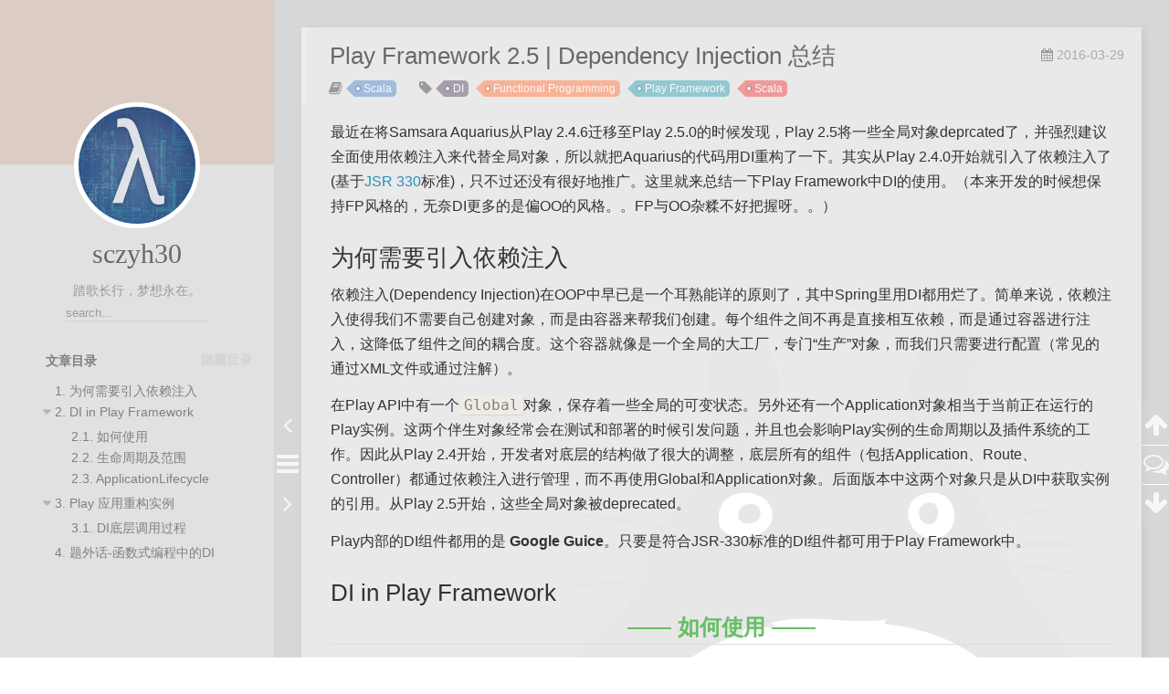

--- FILE ---
content_type: text/html; charset=utf-8
request_url: https://www.sczyh30.com/posts/Scala/play-framework-2-5-dependency-injection-di/
body_size: 14336
content:
<!DOCTYPE html>
<html lang="zh-Hans">
<head>

    <!--[if lt IE 9]>
        <style>body {display: none; background: none !important} </style>
        <meta http-equiv="Refresh" Content="0; url=//outdatedbrowser.com/" />
    <![endif]-->

<meta charset="utf-8">
<meta http-equiv="X-UA-Compatible" content="IE=edge, chrome=1" />
<meta name="viewport" content="width=device-width, initial-scale=1, maximum-scale=1, user-scalable=no">
<meta name="format-detection" content="telephone=no" />
<meta name="author" content="sczyh30" />



<meta name="description" content="最近在将Samsara Aquarius从Play 2.4.6迁移至Play 2.5.0的时候发现，Play 2.5将一些全局对象deprcated了，并强烈建议全面使用依赖注入来代替全局对象，所以就把Aquarius的代码用DI重构了一下。其实从Play 2.4.0开始就引入了依赖注入了(基于JSR 330标准)，只不过还没有很好地推广。这里就来总结一下Play Framework中DI的使用。">
<meta property="og:type" content="article">
<meta property="og:title" content="Play Framework 2.5 | Dependency Injection 总结">
<meta property="og:url" content="http://www.sczyh30.com/posts/Scala/play-framework-2-5-dependency-injection-di/index.html">
<meta property="og:site_name" content="「浮生若梦」 - sczyh30's blog">
<meta property="og:description" content="最近在将Samsara Aquarius从Play 2.4.6迁移至Play 2.5.0的时候发现，Play 2.5将一些全局对象deprcated了，并强烈建议全面使用依赖注入来代替全局对象，所以就把Aquarius的代码用DI重构了一下。其实从Play 2.4.0开始就引入了依赖注入了(基于JSR 330标准)，只不过还没有很好地推广。这里就来总结一下Play Framework中DI的使用。">
<meta property="og:image" content="http://www.sczyh30.com/assets/blog-img-k1/play-scala-injector-dbg-01.png">
<meta property="og:updated_time" content="2018-09-23T14:53:17.000Z">
<meta name="twitter:card" content="summary">
<meta name="twitter:title" content="Play Framework 2.5 | Dependency Injection 总结">
<meta name="twitter:description" content="最近在将Samsara Aquarius从Play 2.4.6迁移至Play 2.5.0的时候发现，Play 2.5将一些全局对象deprcated了，并强烈建议全面使用依赖注入来代替全局对象，所以就把Aquarius的代码用DI重构了一下。其实从Play 2.4.0开始就引入了依赖注入了(基于JSR 330标准)，只不过还没有很好地推广。这里就来总结一下Play Framework中DI的使用。">
<meta name="twitter:image" content="http://www.sczyh30.com/assets/blog-img-k1/play-scala-injector-dbg-01.png">

<link rel="apple-touch-icon" href= "/apple-touch-icon.png">


    <link rel="alternate" href="/atom.xml" title="「浮生若梦」 - sczyh30&#39;s blog" type="application/atom+xml">



    <link rel="shortcut icon" href="/favicon.png">



    <link href="//cdn.bootcss.com/animate.css/3.5.1/animate.min.css" rel="stylesheet">



    <link href="//cdn.bootcss.com/fancybox/2.1.5/jquery.fancybox.min.css" rel="stylesheet">



    <script src="//cdn.bootcss.com/pace/1.0.2/pace.min.js"></script>
    <link href="//cdn.bootcss.com/pace/1.0.2/themes/blue/pace-theme-minimal.css" rel="stylesheet">


<link rel="stylesheet" href="/css/style.css">



<link href="//cdn.bootcss.com/font-awesome/4.6.3/css/font-awesome.min.css" rel="stylesheet">


<title>Play Framework 2.5 | Dependency Injection 总结 | 「浮生若梦」 - sczyh30&#39;s blog</title>

<script src="//cdn.bootcss.com/jquery/2.2.4/jquery.min.js"></script>
<script src="//cdn.bootcss.com/clipboard.js/1.5.10/clipboard.min.js"></script>

<script>
    var yiliaConfig = {
        fancybox: true,
        animate: true,
        isHome: false,
        isPost: true,
        isArchive: false,
        isTag: false,
        isCategory: false,
        fancybox_js: "//cdn.bootcss.com/fancybox/2.1.5/jquery.fancybox.min.js",
        scrollreveal: "//cdn.bootcss.com/scrollReveal.js/3.1.4/scrollreveal.min.js",
        search: true
    }
</script>


    <script> yiliaConfig.jquery_ui = [false]; </script>



    <script> yiliaConfig.rootUrl = "\/";</script>






</head>
<body>
  <div id="container">
    <div class="left-col">
    <div class="overlay"></div>
<div class="intrude-less">
    <header id="header" class="inner">
        <a href="/" class="profilepic">
            <img src="/assets/blog-default-lambda-avatar.jpg" class="animated zoomIn">
        </a>
        <hgroup>
          <h1 class="header-author"><a href="/">sczyh30</a></h1>
        </hgroup>

        
        <p class="header-subtitle">踏歌长行，梦想永在。</p>
        

        
            <form id="search-form">
            <input type="text" id="local-search-input" name="q" placeholder="search..." class="search form-control" autocomplete="off" autocorrect="off" searchonload="false" />
            <i class="fa fa-times" onclick="resetSearch()"></i>
            </form>
            <div id="local-search-result"></div>
            <p class='no-result'>No results found <i class='fa fa-spinner fa-pulse'></i></p>
        


        
            <div id="switch-btn" class="switch-btn">
                <div class="icon">
                    <div class="icon-ctn">
                        <div class="icon-wrap icon-house" data-idx="0">
                            <div class="birdhouse"></div>
                            <div class="birdhouse_holes"></div>
                        </div>
                        <div class="icon-wrap icon-ribbon hide" data-idx="1">
                            <div class="ribbon"></div>
                        </div>
                        
                        
                        <div class="icon-wrap icon-me hide" data-idx="3">
                            <div class="user"></div>
                            <div class="shoulder"></div>
                        </div>
                        
                    </div>
                    
                </div>
                <div class="tips-box hide">
                    <div class="tips-arrow"></div>
                    <ul class="tips-inner">
                        <li>菜单</li>
                        <li>标签</li>
                        
                        
                        <li>关于我</li>
                        
                    </ul>
                </div>
            </div>
        

        <div id="switch-area" class="switch-area">
            <div class="switch-wrap">
                <section class="switch-part switch-part1">
                    <nav class="header-menu">
                        <ul>
                        
                            <li><a href="/">主页</a></li>
                        
                            <li><a href="/archives/">所有文章</a></li>
                        
                            <li><a href="/tags/">标签云</a></li>
                        
                            <li><a href="/about">About Me</a></li>
                        
                            <li><a href="/en/">Blog(EN)</a></li>
                        
                        </ul>
                    </nav>
                    <nav class="header-nav">
                        <ul class="social">
                            
                                <a class="fa Email" href="/about" title="Email"></a>
                            
                                <a class="fa GitHub" href="https://github.com/sczyh30" title="GitHub"></a>
                            
                                <a class="fa 新浪微博" href="http://weibo.com/sczyh30" title="新浪微博"></a>
                            
                                <a class="fa RSS" href="/atom.xml" title="RSS"></a>
                            
                                <a class="fa Google" href="https://plus.google.com/u/0/117807083506391735472" title="Google"></a>
                            
                                <a class="fa Twitter" href="https://twitter.com/sczyh30" title="Twitter"></a>
                            
                                <a class="fa Medium" href="https://medium.com/@sczyh30" title="Medium"></a>
                            
                        </ul>
                    </nav>
                </section>
                
                
                <section class="switch-part switch-part2">
                    <div class="widget tagcloud" id="js-tagcloud">
                        <ul class="tag-list"><li class="tag-list-item"><a class="tag-list-link" href="/tags/AMQP/">AMQP</a></li><li class="tag-list-item"><a class="tag-list-link" href="/tags/APT/">APT</a></li><li class="tag-list-item"><a class="tag-list-link" href="/tags/Akka/">Akka</a></li><li class="tag-list-item"><a class="tag-list-link" href="/tags/Algorithm/">Algorithm</a></li><li class="tag-list-item"><a class="tag-list-link" href="/tags/Android/">Android</a></li><li class="tag-list-item"><a class="tag-list-link" href="/tags/C/">C</a></li><li class="tag-list-item"><a class="tag-list-link" href="/tags/C/">C++</a></li><li class="tag-list-item"><a class="tag-list-link" href="/tags/C-14/">C++ 14</a></li><li class="tag-list-item"><a class="tag-list-link" href="/tags/CAP/">CAP</a></li><li class="tag-list-item"><a class="tag-list-link" href="/tags/CPS/">CPS</a></li><li class="tag-list-item"><a class="tag-list-link" href="/tags/Cache/">Cache</a></li><li class="tag-list-item"><a class="tag-list-link" href="/tags/Category-Theory/">Category Theory</a></li><li class="tag-list-item"><a class="tag-list-link" href="/tags/Chemistry/">Chemistry</a></li><li class="tag-list-item"><a class="tag-list-link" href="/tags/Continuation/">Continuation</a></li><li class="tag-list-item"><a class="tag-list-link" href="/tags/DI/">DI</a></li><li class="tag-list-item"><a class="tag-list-link" href="/tags/Docker/">Docker</a></li><li class="tag-list-item"><a class="tag-list-link" href="/tags/Euterpea/">Euterpea</a></li><li class="tag-list-item"><a class="tag-list-link" href="/tags/Event-Loop/">Event Loop</a></li><li class="tag-list-item"><a class="tag-list-link" href="/tags/Functional-Programming/">Functional Programming</a></li><li class="tag-list-item"><a class="tag-list-link" href="/tags/GC/">GC</a></li><li class="tag-list-item"><a class="tag-list-link" href="/tags/GDB/">GDB</a></li><li class="tag-list-item"><a class="tag-list-link" href="/tags/Game/">Game</a></li><li class="tag-list-item"><a class="tag-list-link" href="/tags/Gradle/">Gradle</a></li><li class="tag-list-item"><a class="tag-list-link" href="/tags/HashMap/">HashMap</a></li><li class="tag-list-item"><a class="tag-list-link" href="/tags/Haskell/">Haskell</a></li><li class="tag-list-item"><a class="tag-list-link" href="/tags/HotSpot/">HotSpot</a></li><li class="tag-list-item"><a class="tag-list-link" href="/tags/IO/">IO</a></li><li class="tag-list-item"><a class="tag-list-link" href="/tags/JUC/">JUC</a></li><li class="tag-list-item"><a class="tag-list-link" href="/tags/JVM/">JVM</a></li><li class="tag-list-item"><a class="tag-list-link" href="/tags/Java/">Java</a></li><li class="tag-list-item"><a class="tag-list-link" href="/tags/Klass-oop/">Klass-oop</a></li><li class="tag-list-item"><a class="tag-list-link" href="/tags/Lambda-Calculus/">Lambda Calculus</a></li><li class="tag-list-item"><a class="tag-list-link" href="/tags/LeetCode/">LeetCode</a></li><li class="tag-list-item"><a class="tag-list-link" href="/tags/LinkedList/">LinkedList</a></li><li class="tag-list-item"><a class="tag-list-link" href="/tags/Linux/">Linux</a></li><li class="tag-list-item"><a class="tag-list-link" href="/tags/MIDI/">MIDI</a></li><li class="tag-list-item"><a class="tag-list-link" href="/tags/Mathematical-Logic/">Mathematical Logic</a></li><li class="tag-list-item"><a class="tag-list-link" href="/tags/Metaspace/">Metaspace</a></li><li class="tag-list-item"><a class="tag-list-link" href="/tags/Netflix-Hystrix/">Netflix Hystrix</a></li><li class="tag-list-item"><a class="tag-list-link" href="/tags/Network/">Network</a></li><li class="tag-list-item"><a class="tag-list-link" href="/tags/Object-Model/">Object Model</a></li><li class="tag-list-item"><a class="tag-list-link" href="/tags/PLT/">PLT</a></li><li class="tag-list-item"><a class="tag-list-link" href="/tags/Paper/">Paper</a></li><li class="tag-list-item"><a class="tag-list-link" href="/tags/Play-Framework/">Play Framework</a></li><li class="tag-list-item"><a class="tag-list-link" href="/tags/Quorum/">Quorum</a></li><li class="tag-list-item"><a class="tag-list-link" href="/tags/RPC/">RPC</a></li><li class="tag-list-item"><a class="tag-list-link" href="/tags/RabbitMQ/">RabbitMQ</a></li><li class="tag-list-item"><a class="tag-list-link" href="/tags/Reflection/">Reflection</a></li><li class="tag-list-item"><a class="tag-list-link" href="/tags/RxJava/">RxJava</a></li><li class="tag-list-item"><a class="tag-list-link" href="/tags/SQL/">SQL</a></li><li class="tag-list-item"><a class="tag-list-link" href="/tags/STL/">STL</a></li><li class="tag-list-item"><a class="tag-list-link" href="/tags/Scala/">Scala</a></li><li class="tag-list-item"><a class="tag-list-link" href="/tags/Scheme/">Scheme</a></li><li class="tag-list-item"><a class="tag-list-link" href="/tags/Slick/">Slick</a></li><li class="tag-list-item"><a class="tag-list-link" href="/tags/Sort/">Sort</a></li><li class="tag-list-item"><a class="tag-list-link" href="/tags/Spark/">Spark</a></li><li class="tag-list-item"><a class="tag-list-link" href="/tags/Summary/">Summary</a></li><li class="tag-list-item"><a class="tag-list-link" href="/tags/TCP/">TCP</a></li><li class="tag-list-item"><a class="tag-list-link" href="/tags/Type-Class/">Type Class</a></li><li class="tag-list-item"><a class="tag-list-link" href="/tags/Type-Lambda/">Type Lambda</a></li><li class="tag-list-item"><a class="tag-list-link" href="/tags/Type-System/">Type System</a></li><li class="tag-list-item"><a class="tag-list-link" href="/tags/Type-Theory/">Type Theory</a></li><li class="tag-list-item"><a class="tag-list-link" href="/tags/Unity/">Unity</a></li><li class="tag-list-item"><a class="tag-list-link" href="/tags/Vert-x/">Vert.x</a></li><li class="tag-list-item"><a class="tag-list-link" href="/tags/Web/">Web</a></li><li class="tag-list-item"><a class="tag-list-link" href="/tags/Web开发/">Web开发</a></li><li class="tag-list-item"><a class="tag-list-link" href="/tags/中间件/">中间件</a></li><li class="tag-list-item"><a class="tag-list-link" href="/tags/云服务/">云服务</a></li><li class="tag-list-item"><a class="tag-list-link" href="/tags/内存区域/">内存区域</a></li><li class="tag-list-item"><a class="tag-list-link" href="/tags/分布式/">分布式</a></li><li class="tag-list-item"><a class="tag-list-link" href="/tags/分布式系统/">分布式系统</a></li><li class="tag-list-item"><a class="tag-list-link" href="/tags/分布式计算/">分布式计算</a></li><li class="tag-list-item"><a class="tag-list-link" href="/tags/前端/">前端</a></li><li class="tag-list-item"><a class="tag-list-link" href="/tags/基础/">基础</a></li><li class="tag-list-item"><a class="tag-list-link" href="/tags/多线程/">多线程</a></li><li class="tag-list-item"><a class="tag-list-link" href="/tags/容器/">容器</a></li><li class="tag-list-item"><a class="tag-list-link" href="/tags/并发/">并发</a></li><li class="tag-list-item"><a class="tag-list-link" href="/tags/开发/">开发</a></li><li class="tag-list-item"><a class="tag-list-link" href="/tags/异步编程/">异步编程</a></li><li class="tag-list-item"><a class="tag-list-link" href="/tags/微服务/">微服务</a></li><li class="tag-list-item"><a class="tag-list-link" href="/tags/性能优化/">性能优化</a></li><li class="tag-list-item"><a class="tag-list-link" href="/tags/数据库/">数据库</a></li><li class="tag-list-item"><a class="tag-list-link" href="/tags/架构/">架构</a></li><li class="tag-list-item"><a class="tag-list-link" href="/tags/消息系统/">消息系统</a></li><li class="tag-list-item"><a class="tag-list-link" href="/tags/源码分析/">源码分析</a></li><li class="tag-list-item"><a class="tag-list-link" href="/tags/滑动窗口/">滑动窗口</a></li><li class="tag-list-item"><a class="tag-list-link" href="/tags/生活/">生活</a></li><li class="tag-list-item"><a class="tag-list-link" href="/tags/线程安全/">线程安全</a></li><li class="tag-list-item"><a class="tag-list-link" href="/tags/虚拟化/">虚拟化</a></li><li class="tag-list-item"><a class="tag-list-link" href="/tags/限流降级/">限流降级</a></li><li class="tag-list-item"><a class="tag-list-link" href="/tags/高可用架构/">高可用架构</a></li></ul>
                    </div>
                </section>
                
                
                

                
                
                <section class="switch-part switch-part3">
                
                    <div id="js-aboutme">Distributed System/Deep Learning/PLT</div>
                </section>
                
            </div>
        </div>
    </header>                
</div>
    </div>
    <div class="mid-col">
      <nav id="mobile-nav">
      <div class="overlay">
          <div class="slider-trigger"></div>
          <h1 class="header-author js-mobile-header hide"><a href="/" title="回到主页">sczyh30</a></h1>
      </div>
    <div class="intrude-less">
        <header id="header" class="inner">
            <a href="/" class="profilepic">
                <img src="/assets/blog-default-lambda-avatar.jpg" class="animated zoomIn">
            </a>
            <hgroup>
              <h1 class="header-author"><a href="/" title="回到主页">sczyh30</a></h1>
            </hgroup>
            
            <p class="header-subtitle">踏歌长行，梦想永在。</p>
            
            <nav class="header-menu">
                <ul>
                
                    <li><a href="/">主页</a></li>
                
                    <li><a href="/archives/">所有文章</a></li>
                
                    <li><a href="/tags/">标签云</a></li>
                
                    <li><a href="/about">About Me</a></li>
                
                    <li><a href="/en/">Blog(EN)</a></li>
                
                <div class="clearfix"></div>
                </ul>
            </nav>
            <nav class="header-nav">
                        <ul class="social">
                            
                                <a class="fa Email" target="_blank" href="/about" title="Email"></a>
                            
                                <a class="fa GitHub" target="_blank" href="https://github.com/sczyh30" title="GitHub"></a>
                            
                                <a class="fa 新浪微博" target="_blank" href="http://weibo.com/sczyh30" title="新浪微博"></a>
                            
                                <a class="fa RSS" target="_blank" href="/atom.xml" title="RSS"></a>
                            
                                <a class="fa Google" target="_blank" href="https://plus.google.com/u/0/117807083506391735472" title="Google"></a>
                            
                                <a class="fa Twitter" target="_blank" href="https://twitter.com/sczyh30" title="Twitter"></a>
                            
                                <a class="fa Medium" target="_blank" href="https://medium.com/@sczyh30" title="Medium"></a>
                            
                        </ul>
            </nav>
        </header>                
    </div>
    <link class="menu-list" tags="标签" friends="友情链接" about="关于我"/>
</nav>
      <div class="body-wrap"><article id="post-play-framework-2-5-dependency-injection-di" class="article article-type-post" itemscope itemprop="blogPost">
  
    <div class="article-meta">
      <a href="/posts/Scala/play-framework-2-5-dependency-injection-di/" class="article-date">
      <time datetime="2016-03-28T16:00:00.000Z" itemprop="datePublished">2016-03-29</time>
</a>


    </div>
  
  <div class="article-inner">
    
      <input type="hidden" class="isFancy" />
    
    
      <header class="article-header">
        
  
    <h1 class="article-title" itemprop="name">
      Play Framework 2.5 | Dependency Injection 总结
    </h1>
  

      </header>
      
      <div class="article-info article-info-post">
        
    <div class="article-category tagcloud">
    <a class="article-category-link" href="/categories/Scala/">Scala</a>
    </div>


        
    <div class="article-tag tagcloud">
        <ul class="article-tag-list"><li class="article-tag-list-item"><a class="article-tag-list-link" href="/tags/DI/">DI</a></li><li class="article-tag-list-item"><a class="article-tag-list-link" href="/tags/Functional-Programming/">Functional Programming</a></li><li class="article-tag-list-item"><a class="article-tag-list-link" href="/tags/Play-Framework/">Play Framework</a></li><li class="article-tag-list-item"><a class="article-tag-list-link" href="/tags/Scala/">Scala</a></li></ul>
    </div>

        <div class="clearfix"></div>
      </div>
      
    
    <div class="article-entry" itemprop="articleBody">
      
          
        <p>最近在将Samsara Aquarius从Play 2.4.6迁移至Play 2.5.0的时候发现，Play 2.5将一些全局对象deprcated了，并强烈建议全面使用依赖注入来代替全局对象，所以就把Aquarius的代码用DI重构了一下。其实从Play 2.4.0开始就引入了依赖注入了(基于<a href="https://jcp.org/en/jsr/detail?id=330" target="_blank" rel="external">JSR 330</a>标准)，只不过还没有很好地推广。这里就来总结一下Play Framework中DI的使用。（本来开发的时候想保持FP风格的，无奈DI更多的是偏OO的风格。。FP与OO杂糅不好把握呀。。）</p>
<h1 id="为何需要引入依赖注入">为何需要引入依赖注入</h1><p>依赖注入(Dependency Injection)在OOP中早已是一个耳熟能详的原则了，其中Spring里用DI都用烂了。简单来说，依赖注入使得我们不需要自己创建对象，而是由容器来帮我们创建。每个组件之间不再是直接相互依赖，而是通过容器进行注入，这降低了组件之间的耦合度。这个容器就像是一个全局的大工厂，专门“生产”对象，而我们只需要进行配置（常见的通过XML文件或通过注解）。</p>
<p>在Play API中有一个<code>Global</code>对象，保存着一些全局的可变状态。另外还有一个Application对象相当于当前正在运行的Play实例。这两个伴生对象经常会在测试和部署的时候引发问题，并且也会影响Play实例的生命周期以及插件系统的工作。因此从Play 2.4开始，开发者对底层的结构做了很大的调整，底层所有的组件（包括Application、Route、Controller）都通过依赖注入进行管理，而不再使用Global和Application对象。后面版本中这两个对象只是从DI中获取实例的引用。从Play 2.5开始，这些全局对象被deprecated。</p>
<p>Play内部的DI组件都用的是 <strong>Google Guice</strong>。只要是符合JSR-330标准的DI组件都可用于Play Framework中。</p>
<h1 id="DI_in_Play_Framework">DI in Play Framework</h1><h2 id="如何使用">如何使用</h2><p>比如我们的B组件需要A组件的实例作为依赖，我们可以这么定义：</p>
<figure class="highlight scala"><table><tr><td class="gutter"><pre><div class="line">1</div><div class="line">2</div><div class="line">3</div></pre></td><td class="code"><pre><div class="line"><span class="keyword">import</span> javax.inject.<span class="type">Inject</span></div><div class="line"></div><div class="line"><span class="class"><span class="keyword">class</span> <span class="title">B</span> <span class="title">@Inject</span>(<span class="params"></span>) (<span class="params">a: <span class="type">A</span></span>)</span></div></pre></td></tr></table></figure>
<p>注意，<code>@Inject()</code>需要插入在类名之后，构造参数列表之前，后边跟上需要注入的对象列表。</p>
<p>Guice里面的依赖注入有<a href="https://github.com/google/guice/wiki/Injections" target="_blank" rel="external">好几种方式</a>：<strong>构造注入</strong>、<strong>方法注入</strong> 等等。这里采用最常用的构造注入。</p>
<h2 id="生命周期及范围">生命周期及范围</h2><p>依赖注入系统管理着各个注入组件的生命周期和范围。有以下规则：</p>
<ul>
<li>每次从Injector里取出的都是新的对象，即每次需要此组件的时候都会创建新的实例，用Spring IoC的话来说就是Bean的范围是 <strong>Prototype</strong> 。这一点和Spring不同(Spring默认是Singleton)。当然可以通过给待注入的类加上<code>@Singleton</code>注解来实现 <strong>Singleton</strong> 。</li>
<li>遵循懒加载原则，即不用的时候就不创建。如果需要提前创建实例的话可以使用 <strong>Eager Binding</strong> 。</li>
</ul>
<h2 id="ApplicationLifecycle">ApplicationLifecycle</h2><p>有些组件需要在Play结束运行的时候进行一些清理工作，如关闭连接、关闭句柄。Play提供了<code>ApplicationLifecycle</code>类，可以通过<code>addStopHook</code>函数给组件注册回调，在Play结束运行的时候进行清理工作。<code>addStopHook</code>函数有两个版本，常用的是第一个：</p>
<figure class="highlight scala"><table><tr><td class="gutter"><pre><div class="line">1</div><div class="line">2</div><div class="line">3</div></pre></td><td class="code"><pre><div class="line"><span class="function"><span class="keyword">def</span> <span class="title">addStopHook</span></span>(hook: () =&gt; <span class="type">Future</span>[_]): <span class="type">Unit</span></div><div class="line"></div><div class="line"><span class="function"><span class="keyword">def</span> <span class="title">addStopHook</span></span>(hook: <span class="type">Callable</span>[_ &lt;: <span class="type">CompletionStage</span>[_]]): <span class="type">Unit</span></div></pre></td></tr></table></figure>
<p>底层实现嘛比较直观，默认的实现是<code>DefaultApplicationLifecycle</code>类：</p>
<figure class="highlight scala"><table><tr><td class="gutter"><pre><div class="line">1</div><div class="line">2</div><div class="line">3</div><div class="line">4</div><div class="line">5</div><div class="line">6</div><div class="line">7</div><div class="line">8</div><div class="line">9</div><div class="line">10</div><div class="line">11</div><div class="line">12</div><div class="line">13</div><div class="line">14</div><div class="line">15</div><div class="line">16</div><div class="line">17</div><div class="line">18</div><div class="line">19</div><div class="line">20</div><div class="line">21</div><div class="line">22</div><div class="line">23</div><div class="line">24</div><div class="line">25</div><div class="line">26</div></pre></td><td class="code"><pre><div class="line"><span class="comment">/**</span></div><div class="line"> * Default implementation of the application lifecycle.</div><div class="line"> */</div><div class="line"><span class="meta">@Singleton</span></div><div class="line"><span class="class"><span class="keyword">class</span> <span class="title">DefaultApplicationLifecycle</span> <span class="keyword">extends</span> <span class="title">ApplicationLifecycle</span> </span>&#123;</div><div class="line">  <span class="keyword">private</span> <span class="keyword">val</span> mutex = <span class="keyword">new</span> <span class="type">Object</span>()</div><div class="line">  <span class="meta">@volatile</span> <span class="keyword">private</span> <span class="keyword">var</span> hooks = <span class="type">List</span>.empty[() =&gt; <span class="type">Future</span>[_]]</div><div class="line"></div><div class="line">  <span class="function"><span class="keyword">def</span> <span class="title">addStopHook</span></span>(hook: () =&gt; <span class="type">Future</span>[_]) = mutex.synchronized &#123;</div><div class="line">    hooks = hook :: hooks</div><div class="line">  &#125;</div><div class="line"></div><div class="line">  <span class="function"><span class="keyword">def</span> <span class="title">stop</span></span>(): <span class="type">Future</span>[_] = &#123;</div><div class="line"></div><div class="line">    <span class="comment">// Do we care if one hook executes on another hooks redeeming thread? Hopefully not.</span></div><div class="line">    <span class="keyword">import</span> play.api.libs.iteratee.<span class="type">Execution</span>.<span class="type">Implicits</span>.trampoline</div><div class="line"></div><div class="line">    hooks.foldLeft(<span class="type">Future</span>.successful[<span class="type">Any</span>](())) &#123; (future, hook) =&gt;</div><div class="line">      future.flatMap &#123; _ =&gt;</div><div class="line">        hook().recover &#123;</div><div class="line">          <span class="keyword">case</span> e =&gt; <span class="type">Logger</span>.error(<span class="string">"Error executing stop hook"</span>, e)</div><div class="line">        &#125;</div><div class="line">      &#125;</div><div class="line">    &#125;</div><div class="line">  &#125;</div><div class="line">&#125;</div></pre></td></tr></table></figure>
<p><code>DefaultApplicationLifecycle</code>类里维护了一个钩子列表hook用于存储所有注册的回调函数，类型为<code>List[() =&gt; Future[_]]</code>。由于<code>DefaultApplicationLifecycle</code>组件为单例，因此为避免资源争用，将hook变量声明为<code>@volatile</code>，并且注册回调函数时需要加锁。注意回调函数是按注册的顺序进行存储的。在应用结束时，会调用<code>stop</code>函数，通过<code>foldLeft</code>依次调用各个回调函数。</p>
<h1 id="Play_应用重构实例">Play 应用重构实例</h1><p>之前我把部分的Service设计成了Object（脑残了），并且在获取Slick的<code>DatabaseConfig</code>的时候使用了全局变量<code>play.api.Play.current</code>。这里我们来重构一下。</p>
<p>首先把Service重构为单例的类，并且通过DI的方式获取<code>db</code>。可以继承<code>HasDatabaseConfigProvider[JdbcProfile]</code>接口并注入<code>DatabaseConfigProvider</code>，这样Service就可以直接使用<code>HasDatabaseConfigProvider</code>的<code>db</code>对象了。当然如果不想继承<code>HasDatabaseConfigProvider</code>接口的话也可以仅注入<code>DatabaseConfigProvider</code>并自己在类中获取<code>dbConfig</code>和<code>db</code>(其它方式见Play-Slcik的文档)。</p>
<p>代码如下：<br><figure class="highlight scala"><table><tr><td class="gutter"><pre><div class="line">1</div><div class="line">2</div><div class="line">3</div><div class="line">4</div><div class="line">5</div><div class="line">6</div><div class="line">7</div><div class="line">8</div><div class="line">9</div><div class="line">10</div><div class="line">11</div><div class="line">12</div><div class="line">13</div><div class="line">14</div><div class="line">15</div><div class="line">16</div></pre></td><td class="code"><pre><div class="line"><span class="meta">@Singleton</span></div><div class="line"><span class="class"><span class="keyword">class</span> <span class="title">UserService</span> <span class="title">@Inject</span>(<span class="params"></span>)(<span class="params">protected val dbConfigProvider: <span class="type">DatabaseConfigProvider</span></span>) <span class="keyword">extends</span> <span class="title">HasDatabaseConfigProvider</span>[<span class="type">JdbcProfile</span>] </span>&#123;</div><div class="line"></div><div class="line">  <span class="keyword">import</span> driver.api._</div><div class="line"></div><div class="line">  <span class="keyword">private</span> <span class="keyword">val</span> users = <span class="type">TableQuery</span>[<span class="type">UserTable</span>]</div><div class="line"></div><div class="line">  <span class="function"><span class="keyword">def</span> <span class="title">add</span></span>(user: <span class="type">User</span>): <span class="type">Future</span>[<span class="type">Int</span>] = &#123;</div><div class="line">    db.run(users += user) recover &#123;</div><div class="line">      <span class="keyword">case</span> duplicate: com.mysql.jdbc.exceptions.<span class="type">MySQLIntegrityConstraintViolationException</span> =&gt; <span class="type">DB_ADD_DUPLICATE</span></div><div class="line">      <span class="keyword">case</span> _: <span class="type">Exception</span> =&gt; <span class="number">-2</span></div><div class="line">    &#125;</div><div class="line">  &#125;</div><div class="line"></div><div class="line">  <span class="comment">// 其他代码略......</span></div><div class="line">&#125;</div></pre></td></tr></table></figure></p>
<p>接下来就是在Controller里配置DI将Service注入至Controller中。以UserController为例：</p>
<figure class="highlight scala"><table><tr><td class="gutter"><pre><div class="line">1</div><div class="line">2</div><div class="line">3</div><div class="line">4</div><div class="line">5</div><div class="line">6</div><div class="line">7</div><div class="line">8</div><div class="line">9</div><div class="line">10</div><div class="line">11</div></pre></td><td class="code"><pre><div class="line"><span class="meta">@Singleton</span></div><div class="line"><span class="class"><span class="keyword">class</span> <span class="title">UserController</span> <span class="title">@Inject</span>(<span class="params"></span>) (<span class="params">service: <span class="type">UserService</span></span>) <span class="keyword">extends</span> <span class="title">Controller</span> </span>&#123;</div><div class="line"></div><div class="line">  <span class="function"><span class="keyword">def</span> <span class="title">loginIndex</span> </span>= <span class="type">Action</span> &#123; <span class="keyword">implicit</span> request =&gt;</div><div class="line">    request.session.get(<span class="string">"aq_token"</span>) <span class="keyword">match</span> &#123;</div><div class="line">      <span class="keyword">case</span> <span class="type">Some</span>(user) =&gt; <span class="type">Redirect</span>(routes.<span class="type">Application</span>.index())</div><div class="line">      <span class="keyword">case</span> <span class="type">None</span> =&gt; <span class="type">Ok</span>(views.html.login(<span class="type">LoginForm</span>.form))</div><div class="line">    &#125;</div><div class="line">  &#125; <span class="comment">// 其他代码略......</span></div><div class="line"></div><div class="line">&#125;</div></pre></td></tr></table></figure>
<h2 id="DI底层调用过程">DI底层调用过程</h2><p>Play API中所有的DI都用的 <strong>Google Guice</strong>。它们最后都是调用了<code>GuiceInjector</code>类的<code>instanceOf</code>函数：</p>
<figure class="highlight scala"><table><tr><td class="gutter"><pre><div class="line">1</div><div class="line">2</div><div class="line">3</div><div class="line">4</div><div class="line">5</div><div class="line">6</div><div class="line">7</div><div class="line">8</div><div class="line">9</div><div class="line">10</div><div class="line">11</div><div class="line">12</div><div class="line">13</div><div class="line">14</div><div class="line">15</div><div class="line">16</div><div class="line">17</div><div class="line">18</div><div class="line">19</div></pre></td><td class="code"><pre><div class="line"><span class="comment">/**</span></div><div class="line"> * Play Injector backed by a Guice Injector.</div><div class="line"> */</div><div class="line"><span class="class"><span class="keyword">class</span> <span class="title">GuiceInjector</span> <span class="title">@Inject</span>(<span class="params"></span>) (<span class="params">injector: com.google.inject.<span class="type">Injector</span></span>) <span class="keyword">extends</span> <span class="title">PlayInjector</span> </span>&#123;</div><div class="line">  <span class="comment">/**</span></div><div class="line">   * Get an instance of the given class from the injector.</div><div class="line">   */</div><div class="line">  <span class="function"><span class="keyword">def</span> <span class="title">instanceOf</span></span>[<span class="type">T</span>](<span class="keyword">implicit</span> ct: <span class="type">ClassTag</span>[<span class="type">T</span>]) = instanceOf(ct.runtimeClass.asInstanceOf[<span class="type">Class</span>[<span class="type">T</span>]])</div><div class="line"></div><div class="line">  <span class="comment">/**</span></div><div class="line">   * Get an instance of the given class from the injector.</div><div class="line">   */</div><div class="line">  <span class="function"><span class="keyword">def</span> <span class="title">instanceOf</span></span>[<span class="type">T</span>](clazz: <span class="type">Class</span>[<span class="type">T</span>]) = injector.getInstance(clazz)</div><div class="line"></div><div class="line">  <span class="comment">/**</span></div><div class="line">   * Get an instance bound to the given binding key.</div><div class="line">   */</div><div class="line">  <span class="function"><span class="keyword">def</span> <span class="title">instanceOf</span></span>[<span class="type">T</span>](key: <span class="type">BindingKey</span>[<span class="type">T</span>]) = injector.getInstance(<span class="type">GuiceKey</span>(key))</div><div class="line">&#125;</div></pre></td></tr></table></figure>
<p>再往底层调用<code>com.google.inject.internal#getProvider</code>方法获取Provider，最终都会调用到某个种类的Injector的<code>inject</code>、<code>provision</code>、<code>construct</code>方法。</p>
<p><img src="/assets/blog-img-k1/play-scala-injector-dbg-01.png" alt="Call Stack"></p>
<h1 id="题外话-函数式编程中的DI">题外话-函数式编程中的DI</h1><p>以前用DI的时候一直在想，这玩意在OOP中用途这么广泛，那么在FP里会是什么光景呢？其实在FP里，<strong>Currying</strong> 就可以当做是OOP中的DI。这里先挖个坑，待填坑:)</p>

      
    </div>
    
  </div>
  
    
    <div class="copyright">
        <p><span>本文标题:</span><a href="/posts/Scala/play-framework-2-5-dependency-injection-di/">Play Framework 2.5 | Dependency Injection 总结</a></p>
        <p><span>文章作者:</span><a href="/" title="回到主页">sczyh30</a></p>
        <p><span>发布时间:</span>2016年03月29日</p>
        <p>
            <span>原始链接:</span><a class="post-url" href="/posts/Scala/play-framework-2-5-dependency-injection-di/" title="Play Framework 2.5 | Dependency Injection 总结">http://www.sczyh30.com/posts/Scala/play-framework-2-5-dependency-injection-di/</a>
            <span class="copy-path" data-clipboard-text="原文: http://www.sczyh30.com/posts/Scala/play-framework-2-5-dependency-injection-di/　　作者: sczyh30" title="点击复制文章链接"><i class="fa fa-clipboard"></i></span>
            <script> var clipboard = new Clipboard('.copy-path'); </script>
        </p>
        <p>
            <span>许可协议:</span><i class="fa fa-creative-commons"></i> <a rel="license" href="http://creativecommons.org/licenses/by-nc-sa/4.0/" title="CC BY-NC-SA 4.0 International" target = "_blank">"知识共享-保持署名-非商用-相同方式共享 4.0"</a> 转载请保留原文链接及作者。
        </p>
    </div>



    <nav id="article-nav">
        
            <div id="article-nav-newer" class="article-nav-title">
                <a href="/posts/Scala/slick-3-summary-functional-relational-mapping/">
                    Slick 3 总结 | Functional Relational Mapping
                </a>
            </div>
        
        
            <div id="article-nav-older" class="article-nav-title">
                <a href="/posts/Functional-Programming/functional-programming-type-and-kind/">
                    FP :: Type Theory | Type, Type Constructor 与 Kind
                </a>
            </div>
        
    </nav>


  
</article>

    <div id="toc" class="toc-article">
        <strong class="toc-title">文章目录</strong>
        
            <ol class="toc"><li class="toc-item toc-level-1"><a class="toc-link" href="#为何需要引入依赖注入"><span class="toc-number">1.</span> <span class="toc-text">为何需要引入依赖注入</span></a></li><li class="toc-item toc-level-1"><a class="toc-link" href="#DI_in_Play_Framework"><span class="toc-number">2.</span> <span class="toc-text">DI in Play Framework</span></a><ol class="toc-child"><li class="toc-item toc-level-2"><a class="toc-link" href="#如何使用"><span class="toc-number">2.1.</span> <span class="toc-text">如何使用</span></a></li><li class="toc-item toc-level-2"><a class="toc-link" href="#生命周期及范围"><span class="toc-number">2.2.</span> <span class="toc-text">生命周期及范围</span></a></li><li class="toc-item toc-level-2"><a class="toc-link" href="#ApplicationLifecycle"><span class="toc-number">2.3.</span> <span class="toc-text">ApplicationLifecycle</span></a></li></ol></li><li class="toc-item toc-level-1"><a class="toc-link" href="#Play_应用重构实例"><span class="toc-number">3.</span> <span class="toc-text">Play 应用重构实例</span></a><ol class="toc-child"><li class="toc-item toc-level-2"><a class="toc-link" href="#DI底层调用过程"><span class="toc-number">3.1.</span> <span class="toc-text">DI底层调用过程</span></a></li></ol></li><li class="toc-item toc-level-1"><a class="toc-link" href="#题外话-函数式编程中的DI"><span class="toc-number">4.</span> <span class="toc-text">题外话-函数式编程中的DI</span></a></li></ol>
        
    </div>
    <style>
        .left-col .switch-btn,
        .left-col .switch-area {
            display: none;
        }
        .toc-level-3 i,
        .toc-level-3 ol {
            display: none !important;
        }
    </style>

    <input type="button" id="tocButton" value="隐藏目录"  title="点击按钮隐藏或者显示文章目录">

    <script>
        yiliaConfig.toc = ["隐藏目录", "显示目录", !!"false"];
    </script>



    
<div class="share">
    
        <div class="bdsharebuttonbox">
            <a href="#" class="fa fa-twitter bds_twi" data-cmd="twi" title="分享到推特"></a>
            <a href="#" class="fa fa-weibo bds_tsina" data-cmd="tsina" title="分享到新浪微博"></a>
            <a href="#" class="fa fa-qq bds_sqq" data-cmd="sqq" title="分享给 QQ 好友"></a>
            <a href="#" class="fa fa-files-o bds_copy" data-cmd="copy" title="复制网址"></a>
            <a href="#" class="fa fa fa-envelope-o bds_mail" data-cmd="mail" title="通过邮件分享"></a>
            <a href="#" class="fa fa-weixin bds_weixin" data-cmd="weixin" title="生成文章二维码"></a>
            <a href="#" class="fa fa-share-alt bds_more" data-cmd="more"></i></a>
        </div>
        <script>
            window._bd_share_config={
                "common":{"bdSnsKey":{},"bdText":"Play Framework 2.5 | Dependency Injection 总结　| 「浮生若梦」 - sczyh30's blog　","bdMini":"2","bdMiniList":false,"bdPic":"","bdStyle":"0","bdSize":"24"},"share":{}};with(document)0[(getElementsByTagName('head')[0]||body).appendChild(createElement('script')).src='http://bdimg.share.baidu.com/static/api/js/share.js?v=89860593.js?cdnversion='+~(-new Date()/36e5)];
        </script>
    

    
</div>







    
        <section id="comments">
    <style> aside.comment-bar { margin: auto 30px; }</style>
    <div id="disqus_thread"></div>
    <script>
        var disqus_config = function(){
            this.page.url = 'http://www.sczyh30.com/posts/Scala/play-framework-2-5-dependency-injection-di/';
            this.page.identifier = 'posts/Scala/play-framework-2-5-dependency-injection-di/';
        };
        var loadComment = function(){
            var d = document, s = d.createElement('script');
            s.src = '//sczyh30.disqus.com/embed.js';
            s.setAttribute('data-timestamp', +new Date());
            (d.head || d.body).appendChild(s);
        }
    </script>
    
    <script> loadComment(); </script>

</section>


    




    <div class="scroll" id="post-nav-button">
        
            <a href="/posts/Scala/slick-3-summary-functional-relational-mapping/" title="上一篇: Slick 3 总结 | Functional Relational Mapping">
                <i class="fa fa-angle-left"></i>
            </a>
        

        <a title="文章列表"><i class="fa fa-bars"></i><i class="fa fa-times"></i></a>

        
            <a href="/posts/Functional-Programming/functional-programming-type-and-kind/" title="下一篇: FP :: Type Theory | Type, Type Constructor 与 Kind">
                <i class="fa fa-angle-right"></i>
            </a>
        
    </div>

    <ul class="post-list"><li class="post-list-item"><a class="post-list-link" href="/posts/高可用架构/netflix-hystrix-1-5-sliding-window/">Hystrix 1.5 滑动窗口实现原理总结</a></li><li class="post-list-item"><a class="post-list-link" href="/posts/Functional-Programming/call-with-current-continuation/">call/cc 总结 | Scheme</a></li><li class="post-list-item"><a class="post-list-link" href="/posts/Distributed-System/distributed-computing-system-gc-osdi16-yak/">分布式计算系统中的 GC 问题 | Yak (OSDI 2016) 学习笔记</a></li><li class="post-list-item"><a class="post-list-link" href="/posts/Distributed-System/spark-rdd-paper-summary/">Distributed System | Spark RDD 论文总结</a></li><li class="post-list-item"><a class="post-list-link" href="/posts/Vert-x/vertx-advanced-demystifying-thread-model/">Vert.x 技术内幕 | 解道 Vert.x 线程模型</a></li><li class="post-list-item"><a class="post-list-link" href="/posts/Vert-x/vertx-advanced-execute-blocking-internal/">Vert.x 技术内幕 | executeBlocking 实现原理</a></li><li class="post-list-item"><a class="post-list-link" href="/posts/Vert-x/vertx-advanced-async-rpc/">Vert.x 技术内幕 | 异步 RPC 实现原理</a></li><li class="post-list-item"><a class="post-list-link" href="/posts/Distributed-System/distributed-system-rpc-design/">Distributed System | RPC 模块设计与实现</a></li><li class="post-list-item"><a class="post-list-link" href="/posts/Vert-x/vertx-advanced-clustered-event-bus-internal/">Vert.x 技术内幕 | Event Bus 源码分析 (集群模式)</a></li><li class="post-list-item"><a class="post-list-link" href="/posts/Vert-x/vertx-advanced-local-event-bus-internal/">Vert.x 技术内幕 | Event Bus 源码分析 (Local模式)</a></li><li class="post-list-item"><a class="post-list-link" href="/posts/Life/busy-enough-2016-08/">最近真忙～</a></li><li class="post-list-item"><a class="post-list-link" href="/posts/Asynchronous/vertx-blueprint-3-micro-shop-microservice/">Vert.x Blueprint 系列教程(三) | Micro Shop 微服务实战</a></li><li class="post-list-item"><a class="post-list-link" href="/posts/Asynchronous/vertx-blueprint-2-vertx-kue-http-tutorial/">Vert.x Blueprint 系列教程(二) | Vert.x Kue 教程（Web部分）</a></li><li class="post-list-item"><a class="post-list-link" href="/posts/Asynchronous/vertx-blueprint-2-vertx-kue-core-tutorial/">Vert.x Blueprint 系列教程(二) | 开发基于消息的应用 - Vert.x Kue 教程（Core部分）</a></li><li class="post-list-item"><a class="post-list-link" href="/posts/Asynchronous/vertx-blueprint-1-todo-backend-tutorial/">Vert.x Blueprint 系列教程(一) | 待办事项服务开发教程</a></li><li class="post-list-item"><a class="post-list-link" href="/posts/Architecture/quorum-based-voting-for-replica-control/">基于 Quorum 投票机制的 Replica Control 算法</a></li><li class="post-list-item"><a class="post-list-link" href="/posts/Microservice/netflix-hystrix-how-it-works-summary/">Netflix Hystrix | 工作流程浅析 && HystrixCircuitBreaker 源码分析</a></li><li class="post-list-item"><a class="post-list-link" href="/posts/Concurrency/concurrency-treiber-stack/">并发编程算法 | Treiber Stack 实现 lock-free stack</a></li><li class="post-list-item"><a class="post-list-link" href="/posts/Distributed-System/distributed-system-base/">分布式系统基础总结</a></li><li class="post-list-item"><a class="post-list-link" href="/posts/Architecture/service-with-docker-compose/">使用 Docker Compose 编排容器集群</a></li><li class="post-list-item"><a class="post-list-link" href="/posts/Develop/gradle-annotation-processing-vertx-codegen/">在 Gradle 中使用 Annotation Processing Tool | Vert.x Codegen 示例</a></li><li class="post-list-item"><a class="post-list-link" href="/posts/Microservice/circuit-breaker-pattern/">微服务设计模式 | Circuit Breaker Pattern</a></li><li class="post-list-item"><a class="post-list-link" href="/posts/Functional-Programming/type-system-existential-types-scala-java/">类型系统 | Existential Type | Scala ++ Java ++ Haskell</a></li><li class="post-list-item"><a class="post-list-link" href="/posts/Functional-Programming/type-system-refinement-types/">类型系统 | Refinement Type</a></li><li class="post-list-item"><a class="post-list-link" href="/posts/Scala/play-framework-2-5-web-summary/">Play Framework 2.5 | Web 开发总结</a></li><li class="post-list-item"><a class="post-list-link" href="/posts/Functional-Programming/scala-type-lambda/">Scala | Type Lambda</a></li><li class="post-list-item"><a class="post-list-link" href="/posts/Scala/akka-actor-sender-enclosing/">Akka Actor | 注意 sender 的闭包范围</a></li><li class="post-list-item"><a class="post-list-link" href="/posts/Miscellaneous/play-music-on-linux/">在 Linux 环境下玩转 MIDI</a></li><li class="post-list-item"><a class="post-list-link" href="/posts/Scala/slick-3-type-system-query-prolouge/">探索万恶的 Slick 3 类型系统 | Prologue</a></li><li class="post-list-item"><a class="post-list-link" href="/posts/Scala/slick-3-summary-functional-relational-mapping/">Slick 3 总结 | Functional Relational Mapping</a></li><li class="post-list-item"><a class="post-list-link" href="/posts/Scala/play-framework-2-5-dependency-injection-di/">Play Framework 2.5 | Dependency Injection 总结</a></li><li class="post-list-item"><a class="post-list-link" href="/posts/Functional-Programming/functional-programming-type-and-kind/">FP :: Type Theory | Type, Type Constructor 与 Kind</a></li><li class="post-list-item"><a class="post-list-link" href="/posts/Functional-Programming/typeclass-scala-haskell/">Scala | Haskell | Type Class总结</a></li><li class="post-list-item"><a class="post-list-link" href="/posts/Java/java-concurrent-threadlocal/">并发编程 | ThreadLocal 源码深入分析</a></li><li class="post-list-item"><a class="post-list-link" href="/posts/Java/java-8-completable-future/">并发编程 | JDK 1.8 中的 CompletableFuture | FRP风格</a></li><li class="post-list-item"><a class="post-list-link" href="/posts/Scala/scala-fp-union-curry-howard-isomorphism/">Scala | 利用 Curry-Howard Isomorphism 实现 union type</a></li><li class="post-list-item"><a class="post-list-link" href="/posts/Scala/scala-for-comprehensions-detail/">Scala | for-comprehension 底层转换 | withFilter 解析</a></li><li class="post-list-item"><a class="post-list-link" href="/posts/Algorithm/algorithm-quicksort/">快速排序实现及优化 | DualPivotQuicksort</a></li><li class="post-list-item"><a class="post-list-link" href="/posts/Network/network-io-model/">POSIX I/O 模型之阻塞、非阻塞、同步、异步浅析</a></li><li class="post-list-item"><a class="post-list-link" href="/posts/Network/tcp-series/">TCP 相关知识总结目录</a></li><li class="post-list-item"><a class="post-list-link" href="/posts/Network/tcp-keepalive-heartbeat/">TCP Keepalive && Heartbeat</a></li><li class="post-list-item"><a class="post-list-link" href="/posts/Network/tcp-congestion-control/">TCP 拥塞控制</a></li><li class="post-list-item"><a class="post-list-link" href="/posts/Network/tcp-retransmission/">TCP Retransmission</a></li><li class="post-list-item"><a class="post-list-link" href="/posts/Network/tcp-flow-control/">TCP 流量控制</a></li><li class="post-list-item"><a class="post-list-link" href="/posts/Network/network-basis/">计算机网络相关知识总结</a></li><li class="post-list-item"><a class="post-list-link" href="/posts/Network/tcp-connection/">TCP 连接的建立和终止</a></li><li class="post-list-item"><a class="post-list-link" href="/posts/Java/jvm-klass-oop/">深入探究 JVM | klass-oop对象模型研究</a></li><li class="post-list-item"><a class="post-list-link" href="/posts/C-C/inside-cpp-object-model-summary-3/">Inside The C++ Object Model 学习笔记(III)</a></li><li class="post-list-item"><a class="post-list-link" href="/posts/C-C/cpp-stl-functional/">C++ 11 STL | functional 标准库</a></li><li class="post-list-item"><a class="post-list-link" href="/posts/C-C/cpp-move-semantic/">Modern C++ | 移动语义与完美转发 | Universal Reference</a></li><li class="post-list-item"><a class="post-list-link" href="/posts/C-C/inside-cpp-object-model-summary-1/">Inside The C++ Object Model 学习笔记(I)</a></li><li class="post-list-item"><a class="post-list-link" href="/posts/Architecture/rabbitmq-summary/">消息队列中间件 | RabbitMQ 总结</a></li><li class="post-list-item"><a class="post-list-link" href="/posts/Functional-Programming/y-combinator/">不动点组合子 | Y Combinator</a></li><li class="post-list-item"><a class="post-list-link" href="/posts/Functional-Programming/haskell-category-basic/">Haskell 学习笔记 | 范畴论与 Haskell（基础篇）</a></li><li class="post-list-item"><a class="post-list-link" href="/posts/Android/android-event-dispatcher/">Android 事件分发机制总结</a></li><li class="post-list-item"><a class="post-list-link" href="/posts/Android/android-refactor-mvp/">Android MVP 架构重构实践</a></li><li class="post-list-item"><a class="post-list-link" href="/posts/C-C/cpp-stl-hashmap/">C++ STL 之哈希表 | unordered_map</a></li><li class="post-list-item"><a class="post-list-link" href="/posts/Android/android-performance-1/">Android 应用性能优化总结</a></li><li class="post-list-item"><a class="post-list-link" href="/posts/Android/android-aysnc-message/">Android 异步消息处理机制总结</a></li><li class="post-list-item"><a class="post-list-link" href="/posts/Summary/struct_sizeof/">C/C++ 结构体字节对齐</a></li><li class="post-list-item"><a class="post-list-link" href="/posts/Java/java-hashcode-equal/">hashCode 方法及 equals 方法的规范</a></li><li class="post-list-item"><a class="post-list-link" href="/posts/Java/java-basic-summary-01/">Java 基础技术细节总结 | 语言规范</a></li><li class="post-list-item"><a class="post-list-link" href="/posts/Develop/gdb-simple/">gdb 用法总结</a></li><li class="post-list-item"><a class="post-list-link" href="/posts/Algorithm/algorithm-cache/">缓存算法（页面置换算法）总结</a></li><li class="post-list-item"><a class="post-list-link" href="/posts/Web/web-frontend-02/">Web开发笔记 - 前端总结 (性能篇)</a></li><li class="post-list-item"><a class="post-list-link" href="/posts/Web/web-frontend-01/">Web开发笔记 - 前端总结(开发篇)</a></li><li class="post-list-item"><a class="post-list-link" href="/posts/Algorithm/algorithm-linkedlist-leetcode/">LeetCode | 链表相关算法总结</a></li><li class="post-list-item"><a class="post-list-link" href="/posts/Java/jvm-classloader-parent-delegation-model/">深入探究 JVM | 类加载器与双亲委派模型</a></li><li class="post-list-item"><a class="post-list-link" href="/posts/Life/test-migrate/">博客搬迁咯~</a></li><li class="post-list-item"><a class="post-list-link" href="/posts/Java/jvm-gc-hotspot-implements/">深入探究 JVM | HotSpot JVM 的 GC 实现</a></li><li class="post-list-item"><a class="post-list-link" href="/posts/Java/jvm-gc-safepoint-condition/">深入探究 JVM | Safepoint 及 GC 的触发条件</a></li><li class="post-list-item"><a class="post-list-link" href="/posts/Java/jvm-gc-method-types/">深入探究 JVM | 初探 GC 算法</a></li><li class="post-list-item"><a class="post-list-link" href="/posts/Java/java-reference-type/">Java 中的几种引用 | 弱引用、软引用、虚引用</a></li><li class="post-list-item"><a class="post-list-link" href="/posts/Java/jvm-gc-intro-count-vs-reachability/">深入探究 JVM | 初探 GC - 引用计数 VS 可达分析</a></li><li class="post-list-item"><a class="post-list-link" href="/posts/Java/jvm-metaspace/">深入探究 JVM | 探秘 Metaspace</a></li><li class="post-list-item"><a class="post-list-link" href="/posts/Java/java-reflection-2/">深入解析Java反射（2） - invoke方法</a></li><li class="post-list-item"><a class="post-list-link" href="/posts/Java/java-reflection-1/">深入解析Java反射（1） - 基础</a></li><li class="post-list-item"><a class="post-list-link" href="/posts/Java/jvm-memory/">深入探究 JVM | Java 的内存区域解析</a></li><li class="post-list-item"><a class="post-list-link" href="/posts/Architecture/docker-tutorial/">Docker 入门学习札记</a></li><li class="post-list-item"><a class="post-list-link" href="/posts/Develop/game-dev-unity/">Unity游戏开发总结</a></li><li class="post-list-item"><a class="post-list-link" href="/posts/Life/chemistry-jt-2014/">2014晶体培养 - 硫酸铜单晶</a></li><li class="post-list-item"><a class="post-list-link" href="/posts/Life/chemistry-jt-2013/">2013寒假晶体培养 - 硫酸铜单晶</a></li></ul>




    <script>
        
    </script>
</div>
      <footer id="footer">
    <div class="outer">
        <div id="footer-info">
            <div class="footer-left">
                &copy; 2015 - 2018 sczyh30's blog
            </div>
            <div class="footer-right">
                <script type="text/javascript">var cnzz_protocol = (("https:" == document.location.protocol) ? " https://" : " http://");document.write(unescape("%3Cspan id='cnzz_stat_icon_1255963745'%3E%3C/span%3E%3Cscript src='" + cnzz_protocol + "s95.cnzz.com/z_stat.php%3Fid%3D1255963745%26show%3Dpic' type='text/javascript'%3E%3C/script%3E"));
                </script>
                Powered by <a href="http://hexo.io/" target="_blank">Hexo</a>.  Theme <a href="https://github.com/MOxFIVE/hexo-theme-yelee" target="_blank">Yelee</a> by MOxFIVE. Enhanced by sczyh30 <i class="fa fa-heart animated infinite pulse"></i>
            </div>
        </div>
        
    </div>
</footer>
    </div>
    
<script data-main="/js/main.js" src="//cdn.bootcss.com/require.js/2.2.0/require.min.js"></script>

    <script>
        $(document).ready(function() {
            var iPad = window.navigator.userAgent.indexOf('iPad');
            if (iPad > -1 || $(".left-col").css("display") === "none") {
                var bgColorList = ["#9db3f4", "#414141", "#e5a859", "#f5dfc6", "#c084a0", "#847e72", "#cd8390", "#996731"];
                var bgColor = Math.ceil(Math.random() * (bgColorList.length - 1));
                $("body").css({"background-color": bgColorList[bgColor], "background-size": "cover"});
            }
            else {
                var backgroundnum = 7;
                var backgroundimg = "url(/background/bg-x.jpg)".replace(/x/gi, Math.ceil(Math.random() * backgroundnum));
                $("body").css({"background": backgroundimg, "background-attachment": "fixed", "background-size": "cover"});
            }
        })
    </script>





    <script type="text/x-mathjax-config">
MathJax.Hub.Config({
    tex2jax: {
        inlineMath: [ ['$','$'], ["\\(","\\)"]  ],
        processEscapes: true,
        skipTags: ['script', 'noscript', 'style', 'textarea', 'pre', 'code']
    }
});

MathJax.Hub.Queue(function() {
    var all = MathJax.Hub.getAllJax(), i;
    for(i=0; i < all.length; i += 1) {
        all[i].SourceElement().parentNode.className += ' has-jax';                 
    }       
});
</script>

<script src="//cdn.bootcss.com/mathjax/2.6.1/MathJax.js?config=TeX-AMS-MML_HTMLorMML">
</script>


<div class="scroll" id="scroll">
    <a href="#" title="返回顶部"><i class="fa fa-arrow-up"></i></a>
    <a href="#comments" onclick="load$hide();" title="查看评论"><i class="fa fa-comments-o"></i></a>
    <a href="#footer" title="转到底部"><i class="fa fa-arrow-down"></i></a>
</div>
<script>
    // Open in New Window
    
        var oOpenInNew = {
            
            
            
            
            
            
             archives: ".archive-article-title", 
             miniArchives: "a.post-list-link", 
            
             friends: "#js-friends a", 
             socail: ".social a" 
        }
        for (var x in oOpenInNew) {
            $(oOpenInNew[x]).attr("target", "_blank");
        }
    
</script>

<script async src="https://dn-lbstatics.qbox.me/busuanzi/2.3/busuanzi.pure.mini.js">
</script>
  </div>
</body>
</html>

--- FILE ---
content_type: application/javascript; charset=utf-8
request_url: https://www.sczyh30.com/js/toc.js
body_size: 507
content:
define(function (){

    var toggleTocArea = function(){
        var valueHide = yiliaConfig.toc[0];
        var valueShow = yiliaConfig.toc[1];
        if ($(".left-col").is(":hidden")) {
            $("#tocButton").attr("value", valueShow);
        }
        $("#tocButton").click(function() {
            if ($("#toc").is(":hidden")) {
                $("#tocButton").attr("value", valueHide);
                $("#toc").slideDown(320);
                $(".switch-btn, .switch-area").fadeOut(300);
            }
            else {
                $("#tocButton").attr("value", valueShow);
                $("#toc").slideUp(350);
                $(".switch-btn, .switch-area").fadeIn(500);
            }
        })
    }()

    var HideTOCifNoHeader = function(){
        if (!$(".toc").length) {
            $("#toc, #tocButton").hide();
            $(".switch-btn, .switch-area").show();
        }
    }()

    var $itemHasChild = $("#toc .toc-item:has(> .toc-child)");
    var $titleHasChild = $itemHasChild.children(".toc-link");
    $itemHasChild.prepend("<i class='fa fa-caret-down'></i><i class='fa fa-caret-right'></i>");

    var clickIcon = function(){
        $("#toc .toc-item > i").click(function(){
            $(this).siblings(".toc-child").slideToggle(100);
            $(this).toggleClass("hide");
            $(this).siblings("i").toggleClass("hide");
        })
    }()

    var clickTitle = function(){
        $titleHasChild.dblclick(function(){
            $(this).siblings(".toc-child").hide(100);
            $(this).siblings("i").toggleClass("hide");
        })
        // After dblclick enent
        $titleHasChild.click(function(){
            var $curentTocChild = $(this).siblings(".toc-child");
            if ($curentTocChild.is(":hidden")) {
                $curentTocChild.show(100);
                $(this).siblings("i").toggleClass("hide");
            }
        })
    }()

    var clickTocTitle = function(){
        var $iconToExpand = $(".toc-item > .fa-caret-right");
        var $iconToFold = $(".toc-item > .fa-caret-down");
        var $subToc = $titleHasChild.next(".toc-child");
        $iconToExpand.addClass("hide");

        var $tocTitle = $("#toc .toc-title");
        if ($titleHasChild.length) {
            $tocTitle.addClass("clickable");
            $tocTitle.click(function(){
                if ($subToc.is(":hidden")) {
                    $subToc.show(150);
                    $iconToExpand.removeClass("hide");
                    $iconToFold.addClass("hide");
                } else {
                    $subToc.hide(100);
                    $iconToExpand.addClass("hide");
                    $iconToFold.removeClass("hide");
                }
            })
            // TOC on mobile
            if ($(".left-col").is(":hidden")) {
                $("#container .toc-article .toc").css("padding-left", "1.4em");
                $("#container .toc-article .toc-title").css("display", "initial");
            }
        }
    }()

    var TocNoWarp = function(cond){
        if (cond) {
            var $tocLink = $(".toc li a");
            $tocLink.each(function(){
                var title = $(this).find('.toc-text').text();
                // Find elements with ellipsis
                if (this.offsetWidth < this.scrollWidth) {
                    $(this).attr("title", title);
                    if (!!$().tooltip) { $(this).tooltip() }
                }
            })
            var isSafari = !!navigator.userAgent.match(/Version\/[\d\.]+.*Safari/);
            if (isSafari) {
                $("#toc .toc-item i").css("bottom", ".1em");
            }
        }
    }
    TocNoWarp(yiliaConfig.toc[2]);

})
